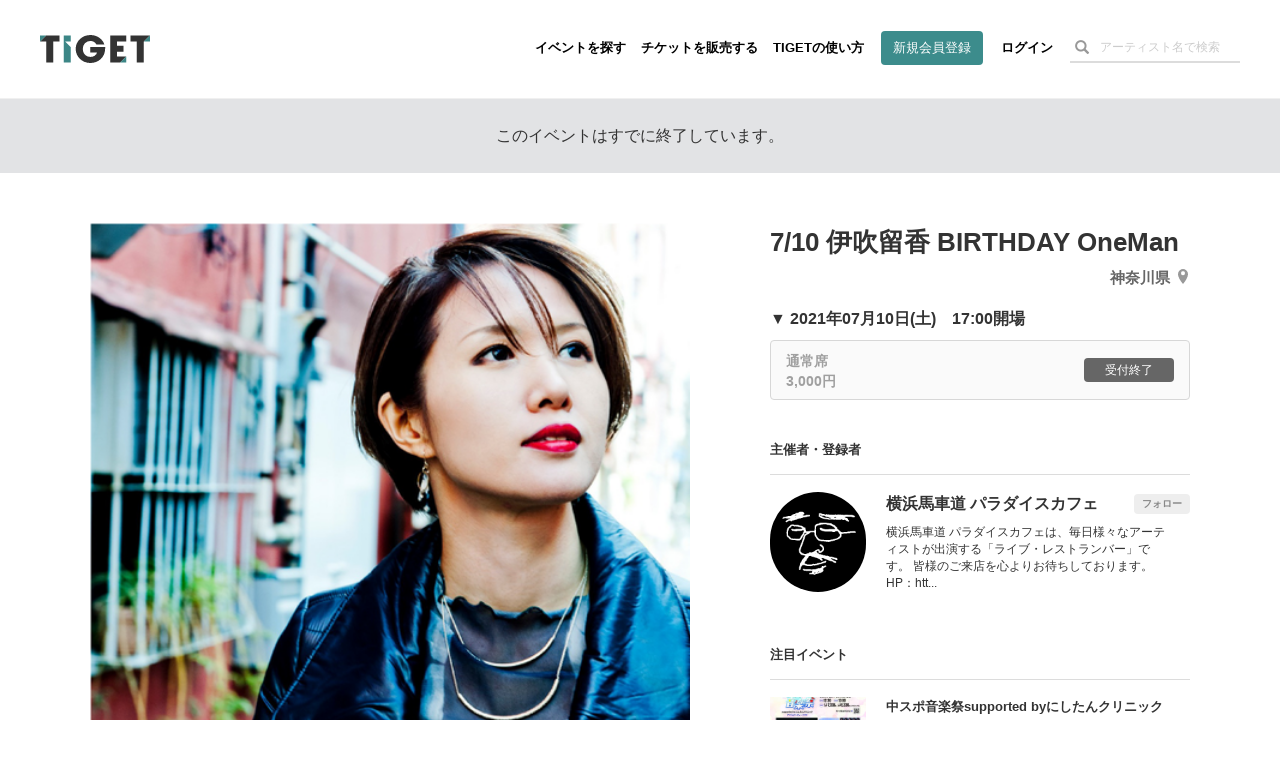

--- FILE ---
content_type: text/html; charset=utf-8
request_url: https://www.google.com/recaptcha/api2/aframe
body_size: 183
content:
<!DOCTYPE HTML><html><head><meta http-equiv="content-type" content="text/html; charset=UTF-8"></head><body><script nonce="50aRgpeKj58xLxMmHIHMgA">/** Anti-fraud and anti-abuse applications only. See google.com/recaptcha */ try{var clients={'sodar':'https://pagead2.googlesyndication.com/pagead/sodar?'};window.addEventListener("message",function(a){try{if(a.source===window.parent){var b=JSON.parse(a.data);var c=clients[b['id']];if(c){var d=document.createElement('img');d.src=c+b['params']+'&rc='+(localStorage.getItem("rc::a")?sessionStorage.getItem("rc::b"):"");window.document.body.appendChild(d);sessionStorage.setItem("rc::e",parseInt(sessionStorage.getItem("rc::e")||0)+1);localStorage.setItem("rc::h",'1768974994692');}}}catch(b){}});window.parent.postMessage("_grecaptcha_ready", "*");}catch(b){}</script></body></html>